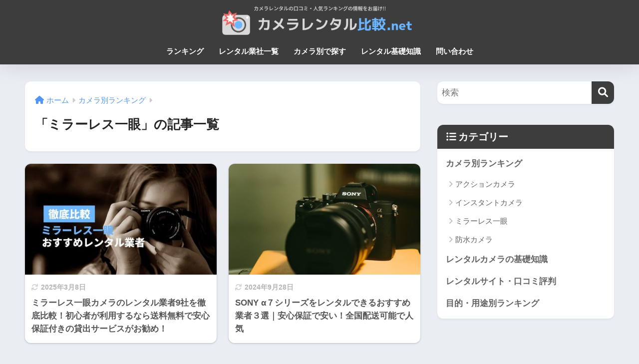

--- FILE ---
content_type: text/html; charset=utf-8
request_url: https://www.google.com/recaptcha/api2/aframe
body_size: 268
content:
<!DOCTYPE HTML><html><head><meta http-equiv="content-type" content="text/html; charset=UTF-8"></head><body><script nonce="tZsYMHDIznlLJT7NSdLXyQ">/** Anti-fraud and anti-abuse applications only. See google.com/recaptcha */ try{var clients={'sodar':'https://pagead2.googlesyndication.com/pagead/sodar?'};window.addEventListener("message",function(a){try{if(a.source===window.parent){var b=JSON.parse(a.data);var c=clients[b['id']];if(c){var d=document.createElement('img');d.src=c+b['params']+'&rc='+(localStorage.getItem("rc::a")?sessionStorage.getItem("rc::b"):"");window.document.body.appendChild(d);sessionStorage.setItem("rc::e",parseInt(sessionStorage.getItem("rc::e")||0)+1);localStorage.setItem("rc::h",'1762015493833');}}}catch(b){}});window.parent.postMessage("_grecaptcha_ready", "*");}catch(b){}</script></body></html>